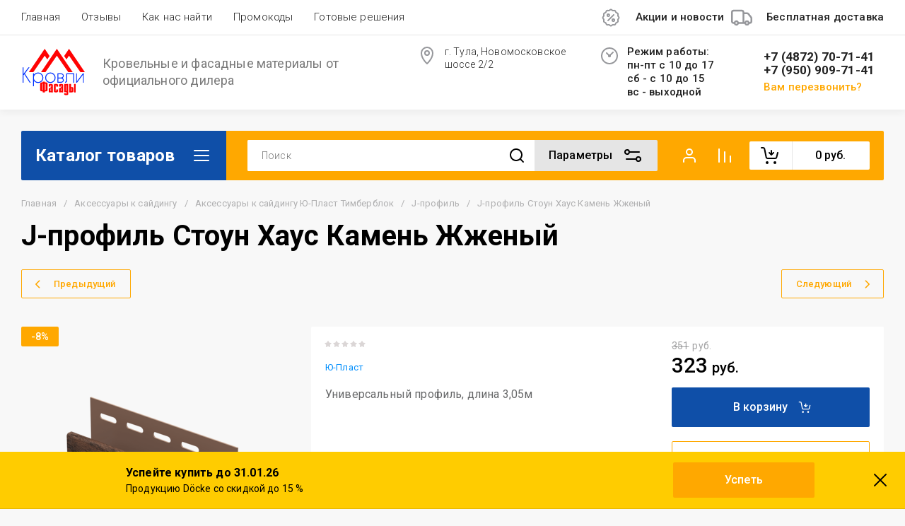

--- FILE ---
content_type: image/svg+xml
request_url: https://domfasad71.ru/thumb/2/gTgz6tRX9veWKf4CsvEUsA/90r/d/logotizer_2490178_66902.svg
body_size: 3041
content:
<svg height="114.67575" version="1.1" width="156.953125" xmlns="http://www.w3.org/2000/svg" xmlns:xlink="http://www.w3.org/1999/xlink" style="overflow: hidden; position: relative;" viewBox="11.046875 75 156.953125 114.67575" preserveAspectRatio="xMinYMin" id="main_svg"><desc style="-webkit-tap-highlight-color: rgba(0, 0, 0, 0);">Created with Logotizer</desc><defs style="-webkit-tap-highlight-color: rgba(0, 0, 0, 0);"></defs><path fill="#ff0303" stroke="none" d="M56.321,77.839L62,69.538L50,52L11,109H21.92L50,68.788L56.321,77.839ZM110,52L98,69.538L103.679,77.839L110,68.788L138.08,109H149L110,52ZM41,109H51.92L80,68.788L108.08,109H119L80,52L41,109Z" stroke-width="0" opacity="1" transform="matrix(1,0,0,1,19,23)" style="-webkit-tap-highlight-color: rgba(0, 0, 0, 0); opacity: 1;"></path><path fill="#0031ff" stroke="none" d="M-74.94,0L-74.94,-37.5L-72.83,-37.5L-72.83,-21.54L-60.85,-37.5L-58.13,-37.5L-69.38,-22.41L-54.85,0L-57.45,0L-70.77,-20.72L-72.83,-18.16L-72.83,0L-74.94,0ZM-49.23,8.79L-49.23,-23.02L-47.12,-23.02L-47.12,-19.78Q-46.53,-20.58,-45.78,-21.33Q-42.01,-25.08,-36.69,-25.08Q-31.34,-25.08,-27.58,-21.32Q-23.82,-17.55,-23.82,-12.21Q-23.82,-6.89,-27.58,-3.12Q-31.34,0.66,-36.69,0.66Q-42.01,0.66,-45.78,-3.12Q-46.53,-3.87,-47.12,-4.66L-47.12,8.79L-49.23,8.79M-47.12,-10.01Q-46.51,-6.98,-44.21,-4.69Q-41.09,-1.57,-36.69,-1.57Q-32.28,-1.57,-29.16,-4.69Q-26.05,-7.8,-26.05,-12.21Q-26.05,-16.62,-29.16,-19.73Q-32.28,-22.85,-36.69,-22.85Q-41.09,-22.85,-44.21,-19.73Q-46.51,-17.44,-47.12,-14.41L-47.12,-10.01ZM-19.37,-12.21Q-19.37,-17.55,-15.59,-21.33Q-11.82,-25.1,-6.5,-25.1Q-1.16,-25.1,2.61,-21.33Q6.37,-17.55,6.37,-12.21Q6.37,-6.89,2.61,-3.12Q-1.16,0.66,-6.5,0.66Q-11.82,0.66,-15.59,-3.12Q-19.37,-6.89,-19.37,-12.21M-17.14,-12.21Q-17.14,-7.8,-14.02,-4.7Q-10.91,-1.59,-6.5,-1.59Q-2.09,-1.59,1.02,-4.7Q4.14,-7.8,4.14,-12.21Q4.14,-16.62,1.02,-19.73Q-2.09,-22.85,-6.5,-22.85Q-10.91,-22.85,-14.02,-19.73Q-17.14,-16.62,-17.14,-12.21ZM11.13,0L11.13,-23.06L19.84,-23.06L19.84,-23.04Q22.89,-22.9,24.77,-21.04Q26.64,-19.17,26.64,-16.83L26.64,-16.8Q26.64,-14.48,24.79,-12.61Q24.11,-11.95,23.36,-11.53Q24.11,-11.11,24.79,-10.48Q26.64,-8.58,26.64,-6.26L26.64,-6.23Q26.64,-3.89,24.77,-2.03Q22.89,-0.16,19.84,-0.02L19.84,0L11.13,0M13.21,-2.11L19.77,-2.11L19.77,-2.13Q22.05,-2.25,23.28,-3.48Q24.51,-4.71,24.51,-6.23Q24.51,-7.76,23.28,-9Q22.05,-10.24,19.77,-10.34L19.77,-10.36L13.21,-10.36L13.21,-2.11M13.21,-12.7L19.77,-12.7L19.77,-12.73Q22.05,-12.82,23.28,-14.06Q24.51,-15.3,24.51,-16.83Q24.51,-18.35,23.28,-19.58Q22.05,-20.81,19.77,-20.93L19.77,-20.95L13.21,-20.95L13.21,-12.7ZM29.83,0.02L29.83,-2.06Q32.66,-2.39,32.66,-5.25L32.66,-23.02L52.21,-23.02L52.21,0L50.13,0L50.13,-20.88L34.75,-20.88L34.75,-5.3Q34.75,-0.38,29.83,0.02ZM56.99,0L56.99,-23.02L59.08,-23.02L59.08,-3.52L73.8,-23.02L76.07,-23.02L76.07,0L73.96,0L73.96,-19.66L59.08,-0.02L59.08,0L56.99,0Z" transform="matrix(1,0,0,1,89.5,158.112)" style="-webkit-tap-highlight-color: rgba(0, 0, 0, 0);" stroke-width="1"></path><path fill="#ff0000" stroke="none" d="M-48.84,0L-48.84,-3.36L-52.68,-3.36Q-54.36,-3.36,-55.44,-3.94Q-56.52,-4.51,-56.95,-5.54Q-57.38,-6.58,-57.53,-7.39Q-57.67,-8.21,-57.67,-9.36L-57.67,-25.92Q-57.67,-27.07,-57.53,-27.89Q-57.38,-28.7,-56.95,-29.74Q-56.52,-30.77,-55.44,-31.34Q-54.36,-31.92,-52.68,-31.92L-48.84,-31.92L-48.84,-34.27L-42.12,-34.27L-42.12,-31.92L-38.28,-31.92Q-36.6,-31.92,-35.52,-31.34Q-34.44,-30.77,-34.01,-29.74Q-33.58,-28.7,-33.43,-27.89Q-33.29,-27.07,-33.29,-25.92L-33.29,-9.36Q-33.29,-8.21,-33.43,-7.39Q-33.58,-6.58,-34.01,-5.54Q-34.44,-4.51,-35.52,-3.94Q-36.6,-3.36,-38.28,-3.36L-42.12,-3.36L-42.12,0L-48.84,0M-42.12,-7.06L-41.26,-7.06Q-40.01,-7.06,-40.01,-8.74L-40.01,-26.54Q-40.01,-28.22,-41.26,-28.22L-42.12,-28.22L-42.12,-7.06M-48.84,-7.06L-48.84,-28.22L-49.7,-28.22Q-50.95,-28.22,-50.95,-26.54L-50.95,-8.74Q-50.95,-7.06,-49.7,-7.06L-48.84,-7.06ZM-29.64,-18.34L-29.64,-22.13Q-29.64,-23.76,-29.23,-24.79Q-28.82,-25.82,-28.06,-26.23Q-27.29,-26.64,-26.71,-26.76Q-26.14,-26.88,-25.22,-26.88L-20.71,-26.88Q-19.22,-26.88,-18.26,-26.47Q-17.3,-26.06,-16.92,-25.27Q-16.54,-24.48,-16.44,-23.83Q-16.34,-23.18,-16.34,-22.13L-16.34,0L-22.01,0L-22.01,-1.2Q-23.78,0.29,-26.38,0.29Q-27.48,0.29,-28.2,-0.12Q-28.92,-0.53,-29.21,-1.25Q-29.5,-1.97,-29.57,-2.54Q-29.64,-3.12,-29.64,-3.89L-29.64,-10.7Q-29.64,-12.19,-28.68,-13.01Q-27.72,-13.82,-25.27,-14.98Q-24.02,-15.6,-23.5,-15.89Q-22.97,-16.18,-22.49,-16.9Q-22.01,-17.62,-22.01,-18.62L-22.01,-22.46Q-22.01,-22.9,-22.34,-23.14Q-22.68,-23.38,-22.97,-23.38Q-23.35,-23.38,-23.66,-23.11Q-23.98,-22.85,-23.98,-22.46L-23.98,-18.34L-29.64,-18.34M-22.01,-4.42L-22.01,-13.15Q-23.98,-12.58,-23.98,-10.66L-23.98,-4.42Q-23.98,-4.13,-23.71,-3.84Q-23.45,-3.55,-22.97,-3.55Q-22.01,-3.55,-22.01,-4.42ZM-5.35,-9.41L0.31,-9.41L0.31,-4.75Q0.31,-3.7,0.22,-3.05Q0.12,-2.4,-0.26,-1.61Q-0.65,-0.82,-1.61,-0.41Q-2.57,0,-4.06,0L-8.57,0Q-9.48,0,-10.06,-0.12Q-10.63,-0.24,-11.4,-0.65Q-12.17,-1.06,-12.58,-2.09Q-12.98,-3.12,-12.98,-4.75L-12.98,-22.13Q-12.98,-23.76,-12.58,-24.79Q-12.17,-25.82,-11.4,-26.23Q-10.63,-26.64,-10.06,-26.76Q-9.48,-26.88,-8.57,-26.88L-4.06,-26.88Q-2.57,-26.88,-1.61,-26.47Q-0.65,-26.06,-0.26,-25.27Q0.12,-24.48,0.22,-23.83Q0.31,-23.18,0.31,-22.13L0.31,-18.48L-5.35,-18.48L-5.35,-22.46Q-5.35,-22.9,-5.69,-23.14Q-6.02,-23.38,-6.31,-23.38Q-6.7,-23.38,-7.01,-23.11Q-7.32,-22.85,-7.32,-22.46L-7.32,-4.37Q-7.32,-4.08,-7.06,-3.79Q-6.79,-3.5,-6.31,-3.5Q-5.35,-3.5,-5.35,-4.37L-5.35,-9.41ZM3.67,-18.34L3.67,-22.13Q3.67,-23.76,4.08,-24.79Q4.49,-25.82,5.26,-26.23Q6.02,-26.64,6.6,-26.76Q7.18,-26.88,8.09,-26.88L12.6,-26.88Q14.09,-26.88,15.05,-26.47Q16.01,-26.06,16.39,-25.27Q16.78,-24.48,16.87,-23.83Q16.97,-23.18,16.97,-22.13L16.97,0L11.3,0L11.3,-1.2Q9.53,0.29,6.94,0.29Q5.83,0.29,5.11,-0.12Q4.39,-0.53,4.1,-1.25Q3.82,-1.97,3.74,-2.54Q3.67,-3.12,3.67,-3.89L3.67,-10.7Q3.67,-12.19,4.63,-13.01Q5.59,-13.82,8.04,-14.98Q9.29,-15.6,9.82,-15.89Q10.34,-16.18,10.82,-16.9Q11.3,-17.62,11.3,-18.62L11.3,-22.46Q11.3,-22.9,10.97,-23.14Q10.63,-23.38,10.34,-23.38Q9.96,-23.38,9.65,-23.11Q9.34,-22.85,9.34,-22.46L9.34,-18.34L3.67,-18.34M11.3,-4.42L11.3,-13.15Q9.34,-12.58,9.34,-10.66L9.34,-4.42Q9.34,-4.13,9.6,-3.84Q9.86,-3.55,10.34,-3.55Q11.3,-3.55,11.3,-4.42ZM20.33,3.02L25.99,3.02L25.99,4.32Q25.99,4.7,26.3,4.97Q26.62,5.23,27,5.23Q27.29,5.23,27.62,4.99Q27.96,4.75,27.96,4.32L27.96,-1.78Q26.04,0,23.59,0Q22.39,0,21.65,-0.48Q20.9,-0.96,20.66,-1.9Q20.42,-2.83,20.38,-3.22Q20.33,-3.6,20.33,-4.46L20.33,-22.99Q20.33,-23.76,20.4,-24.34Q20.47,-24.91,20.76,-25.63Q21.05,-26.35,21.77,-26.76Q22.49,-27.17,23.59,-27.17Q26.18,-27.17,27.96,-25.68L27.96,-26.88L33.62,-26.88L33.62,3.98Q33.62,5.04,33.53,5.69Q33.43,6.34,33.05,7.13Q32.66,7.92,31.7,8.33Q30.74,8.74,29.26,8.74L24.74,8.74Q23.83,8.74,23.26,8.62Q22.68,8.5,21.91,8.09Q21.14,7.68,20.74,6.65Q20.33,5.62,20.33,3.98L20.33,3.02M25.99,-22.42L25.99,-5.04Q25.99,-4.61,26.33,-4.37Q26.66,-4.13,27,-4.13Q27.96,-4.13,27.96,-5.04L27.96,-22.42Q27.96,-22.85,27.62,-23.09Q27.29,-23.33,27,-23.33Q26.62,-23.33,26.3,-23.06Q25.99,-22.8,25.99,-22.42ZM36.98,0L36.98,-26.88L42.65,-26.88L42.65,-16.99L45.77,-16.99Q47.35,-16.99,48.36,-16.61Q49.37,-16.22,49.75,-15.46Q50.14,-14.69,50.21,-14.18Q50.28,-13.68,50.28,-12.86L50.28,-4.13Q50.28,-3.26,50.21,-2.78Q50.14,-2.3,49.75,-1.54Q49.37,-0.77,48.36,-0.38Q47.35,0,45.77,0L36.98,0M42.65,-3.5L43.37,-3.5Q44.62,-3.5,44.62,-5.28L44.62,-11.76Q44.62,-13.54,43.37,-13.54L42.65,-13.54L42.65,-3.5M52.3,0L52.3,-26.88L57.96,-26.88L57.96,0L52.3,0Z" transform="matrix(0.76,0,0,0.76,101.5,181.672)" style="-webkit-tap-highlight-color: rgba(0, 0, 0, 0);" stroke-width="1"></path></svg>



--- FILE ---
content_type: text/javascript
request_url: https://counter.megagroup.ru/0f47fe982c2224e0287e3a0e882b8673.js?r=&s=1280*720*24&u=https%3A%2F%2Fdomfasad71.ru%2Fshop%2Fproduct%2Fj-profil-stoun-haus-kamen-zhzhenyj&t=J-%D0%BF%D1%80%D0%BE%D1%84%D0%B8%D0%BB%D1%8C%20%D0%A1%D1%82%D0%BE%D1%83%D0%BD%20%D0%A5%D0%B0%D1%83%D1%81%20%D0%9A%D0%B0%D0%BC%D0%B5%D0%BD%D1%8C%20%D0%96%D0%B6%D0%B5%D0%BD%D1%8B%D0%B9&fv=0,0&en=1&rld=0&fr=0&callback=_sntnl1770064785397&1770064785397
body_size: 85
content:
//:1
_sntnl1770064785397({date:"Mon, 02 Feb 2026 20:39:45 GMT", res:"1"})